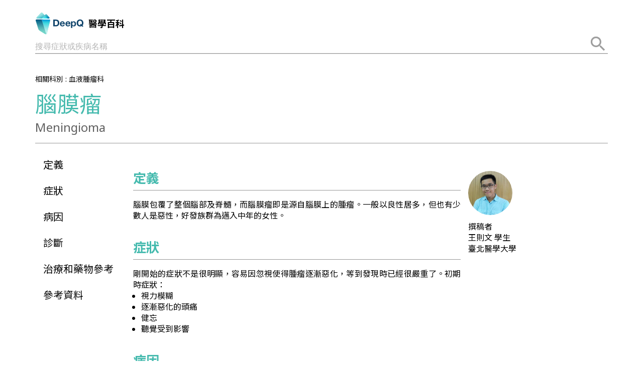

--- FILE ---
content_type: text/html; charset=utf-8
request_url: https://dzs.deepq.com/disease/C0025286
body_size: 10457
content:
<!doctype html>
<html lang="zh-Hant" data-reactroot="" data-reactid="1" data-react-checksum="1242597660"><head data-reactid="2"><title data-react-helmet="true" data-reactid="3">腦膜瘤 | DeepQ 醫學百科</title><meta data-react-helmet="true" charset="utf-8" data-reactid="4"/><meta data-react-helmet="true" property="og:image" content="https://storage.googleapis.com/deeptopia/ogPhoto8.png" data-reactid="5"/><meta data-react-helmet="true" property="og:image:alt" content="DeepQ 醫學百科" data-reactid="6"/><meta data-react-helmet="true" property="og:type" content="website" data-reactid="7"/><meta data-react-helmet="true" property="og:site_name" content="DeepQ 醫學百科" data-reactid="8"/><meta data-react-helmet="true" name="description" content="腦膜包覆了整個腦部及脊髓，而腦膜瘤即是源自腦膜上的腫瘤。一般以良性居多，但也有少數人是惡性，好發族群為邁入中年的女性。" data-reactid="9"/><meta data-react-helmet="true" name="keywords" content="腦膜瘤手術,腦膜瘤治療,腦膜瘤開刀" data-reactid="10"/><meta data-react-helmet="true" property="og:url" content="https://dzs.deepq.com/disease/C0025286" data-reactid="11"/><meta data-react-helmet="true" property="og:title" content="腦膜瘤 | DeepQ 醫學百科" data-reactid="12"/><meta data-react-helmet="true" property="og:description" content="腦膜包覆了整個腦部及脊髓，而腦膜瘤即是源自腦膜上的腫瘤。一般以良性居多，但也有少數人是惡性，好發族群為邁入中年的女性。" data-reactid="13"/><script data-react-helmet="true" data-reactid="14">(function(i,s,o,g,r,a,m){i['GoogleAnalyticsObject']=r;i[r]=i[r]||function(){
                  (i[r].q=i[r].q||[]).push(arguments)},i[r].l=1*new Date();a=s.createElement(o),
                  m=s.getElementsByTagName(o)[0];a.async=1;a.src=g;m.parentNode.insertBefore(a,m)
                  })(window,document,'script','https://www.google-analytics.com/analytics.js','ga');

                  ga('create', 'UA-86833353-7', 'auto');
                  ga('send', 'pageview');</script><script data-react-helmet="true" type="application/ld+json" data-reactid="15">{
              "@context":"http://schema.org",
              "@type" : "Article",
              "name" : "腦膜瘤",
              "author":{
                "@type":"Person",
                "name": "王則文",
              },
              "datePublished" : "2017-01-24",
              "image": "https://storage.googleapis.com/deepq-prod-encyclopedia/editors/E7.jpg",
              "articleBody": "<h2>定義</h2><hr /><p>腦膜包覆了整個腦部及脊髓，而腦膜瘤即是源自腦膜上的腫瘤。一般以良性居多，但也有少數人是惡性，好發族群為邁入中年的女性。</p><div style="color: white; font-size: 0; margin-top: -10px">%E5%BC%B5%E6%99%BA%E5%A8%81</div><h2>症狀</h2><hr /><p>剛開始的症狀不是很明顯，容易因忽視使得腫瘤逐漸惡化，等到發現時已經很嚴重了。初期時症狀：</p><div style="color: white; font-size: 0; margin-top: -10px">%E5%BC%B5%E6%99%BA%E5%A8%81</div><ul><li><p>視力模糊</p><div style="color: white; font-size: 0; margin-top: -10px">%E5%BC%B5%E6%99%BA%E5%A8%81</div></li><li><p>逐漸惡化的頭痛</p><div style="color: white; font-size: 0; margin-top: -10px">%E5%BC%B5%E6%99%BA%E5%A8%81</div></li><li><p>健忘</p><div style="color: white; font-size: 0; margin-top: -10px">%E5%BC%B5%E6%99%BA%E5%A8%81</div></li><li><p>聽覺受到影響</p><div style="color: white; font-size: 0; margin-top: -10px">%E5%BC%B5%E6%99%BA%E5%A8%81</div></li></ul><h2>病因</h2><hr /><p>確切的病因未知。不過研究人員發現，在腦膜瘤的患者當中，約40%~80%患者的第22對染色體有異常，而這一對染色體與抑制癌細胞的生長是有關係的。</p><div style="color: white; font-size: 0; margin-top: -10px">%E5%BC%B5%E6%99%BA%E5%A8%81</div><h2>診斷</h2><hr /><p>可以經由影像檢驗出是否有腦膜瘤：</p><div style="color: white; font-size: 0; margin-top: -10px">%E5%BC%B5%E6%99%BA%E5%A8%81</div><ul><li><p>電腦斷層掃描 (CT)：利用電腦將無數張腦部的橫切面重組成一個3D立體影像，對於辨認腫瘤的位置及大小很有幫助。</p><div style="color: white; font-size: 0; margin-top: -10px">%E5%BC%B5%E6%99%BA%E5%A8%81</div></li><li><p>磁振造影 (MRI)</p><div style="color: white; font-size: 0; margin-top: -10px">%E5%BC%B5%E6%99%BA%E5%A8%81</div></li></ul><h2>治療和藥物參考</h2><hr /><p>治療的方式依據腫瘤的大小、位置、患者自身的健康狀況而定，且並不是每一位腦膜瘤的患者都需要立即性的治療。經由醫師認定，目前沒有任何相關的症狀且預期不會再增長時，就不太需要治療，只要持續追蹤即可。假如，醫師認定腫瘤會持續增長，且有立即性治療的必要時，就會考慮以下幾種方式：</p><div style="color: white; font-size: 0; margin-top: -10px">%E5%BC%B5%E6%99%BA%E5%A8%81</div><ul><li><p>手術：雖然手術的目標是完全切除腫瘤，但由於腫瘤會躲在難以處理的位置，醫師只能盡可能把發現到的腫瘤通通摘除。此外，手術也有一定的風險，假如腫瘤的位置很靠近視神經的話，很容易導致視力損傷。</p><div style="color: white; font-size: 0; margin-top: -10px">%E5%BC%B5%E6%99%BA%E5%A8%81</div></li><li><p>放射治療：為了盡可能將腦膜瘤的復發機率降至最低，手術之後會再進行放射治療。</p><div style="color: white; font-size: 0; margin-top: -10px">%E5%BC%B5%E6%99%BA%E5%A8%81</div></li><li><p>藥物：對於不願開刀或進行放射治療的患者，醫師會開立抗癌藥物投予治療。</p><div style="color: white; font-size: 0; margin-top: -10px">%E5%BC%B5%E6%99%BA%E5%A8%81</div></li></ul><h2>參考資料</h2><hr /><ol><li>Johns Hopkins. Meningioma. 2016年4月30日 擷取自 Johns Hopkins:<br /><a href="http://www.hopkinsmedicine.org/neurology_neurosurgery/centers_clinics/brain_tumor/center/meningioma/index.html2" rel="nofollow">http://www.hopkinsmedicine.org/neurology_neurosurgery/centers_clinics/brain_tumor/center/meningioma/index.html2</a>.</li><li>Mayo Clinic. (2014年5月2日). Meningioma. 2016年4月30日 擷取自 Mayo Clinic:<br /><a href="http://www.mayoclinic.org/diseases-conditions/meningioma/basics/treatment/con-200260983" rel="nofollow">http://www.mayoclinic.org/diseases-conditions/meningioma/basics/treatment/con-200260983</a>.</li><li>American Brain Tumor Association. Meningioma. 2016年3月26日 擷取自American Brain Tumor Association:<br /><a href="http://www.abta.org/brain-tumor-information/types-of-tumors/meningioma.html?referrer=https://www.google.com.tw/" rel="nofollow">http://www.abta.org/brain-tumor-information/types-of-tumors/meningioma.html?referrer=https://www.google.com.tw/</a></li></ol>",
            }</script><link href="https://fonts.googleapis.com/earlyaccess/notosanstc.css" rel="stylesheet" data-reactid="16"/><link href="https://fonts.googleapis.com/css?family=Noto+Sans:400,700%7CRoboto:400,700&amp;subset=latin-ext" rel="stylesheet" data-reactid="17"/><link rel="shortcut icon" href="/favicon.ico" data-reactid="18"/><meta name="viewport" content="width=device-width, initial-scale=1" data-reactid="19"/><link href="/dist/main-0bdd226a81eacaa85105.css" media="screen" rel="stylesheet" type="text/css" data-reactid="20"/></head><body data-reactid="21"><div id="content" data-reactid="22"><div data-reactroot="" data-reactid="1" data-react-checksum="-1356055859"><!-- react-empty: 2 --><div data-reactid="3"><div data-reactid="4"><div data-reactid="5"><!-- react-empty: 6 --><section class="container" data-reactid="7"><header data-reactid="8"><nav class="_3QSoVZlbQ18BwNN3GwX7rL navbar navbar-default" data-reactid="9"><div class="container" data-reactid="10"><div class="navbar-header" data-reactid="11"><!-- react-text: 12 --><!-- /react-text --><span class="navbar-brand" data-reactid="13"><a href="/" class="_3Zyh3j4bm42z2WVVkYr73z thumbnail" data-reactid="14"><img src="https://storage.googleapis.com/deepq-dev-web/icon/DeepQ_iceberg_logo.svg" data-reactid="15"/><div class="caption" data-reactid="16">醫學百科</div></a></span></div><!-- react-text: 17 --><!-- /react-text --></div></nav><!-- react-text: 18 --><!-- /react-text --><div class="NVeuVTqGQxYFrFRtcOVl6" data-reactid="19"><div style="display:inline-block;position:relative;width:100%;" data-reactid="20"><div style="font-size:16px;line-height:24px;width:100%;height:48px;display:inline-block;position:relative;background-color:transparent;font-family:Noto Sans, sans-serif;transition:height 200ms cubic-bezier(0.23, 1, 0.32, 1) 0ms;cursor:auto;" data-reactid="21"><div style="position:absolute;opacity:1;color:rgba(0, 0, 0, 0.3);transition:all 450ms cubic-bezier(0.23, 1, 0.32, 1) 0ms;bottom:12px;" data-reactid="22">搜尋症狀或疾病名稱</div><input type="text" style="appearance:textfield;padding:0;position:relative;width:100%;border:none;outline:none;background-color:rgba(0,0,0,0);color:#9B9B9B;cursor:inherit;font:inherit;-webkit-tap-highlight-color:rgba(0,0,0,0);height:100%;" autocomplete="off" value="" id="undefined--undefined-47705" data-reactid="23"/><div data-reactid="24"><hr style="border-top:none;border-left:none;border-right:none;border-bottom:solid 1px;border-color:#e0e0e0;bottom:8px;box-sizing:content-box;margin:0;position:absolute;width:100%;" data-reactid="25"/><hr style="border-top:none;border-left:none;border-right:none;border-bottom:solid 2px;border-color:#9B9B9B;bottom:8px;box-sizing:content-box;margin:0;position:absolute;width:100%;transform:scaleX(0);transition:all 450ms cubic-bezier(0.23, 1, 0.32, 1) 0ms;" data-reactid="26"/></div></div><div style="display:none;" data-reactid="27"><!-- react-empty: 28 --><!-- react-empty: 29 --></div></div><svg class="_3AC3E_HWJAAxuqEPYfC8qz" style="display:inline-block;color:#9B9B9B;fill:#9e9e9e;height:24px;width:24px;user-select:none;transition:all 450ms cubic-bezier(0.23, 1, 0.32, 1) 0ms;" viewBox="0 0 24 24" data-reactid="30"><path d="M15.5 14h-.79l-.28-.27C15.41 12.59 16 11.11 16 9.5 16 5.91 13.09 3 9.5 3S3 5.91 3 9.5 5.91 16 9.5 16c1.61 0 3.09-.59 4.23-1.57l.27.28v.79l5 4.99L20.49 19l-4.99-5zm-6 0C7.01 14 5 11.99 5 9.5S7.01 5 9.5 5 14 7.01 14 9.5 11.99 14 9.5 14z" data-reactid="31"></path></svg></div></header><div data-reactid="32"><section class="row" data-reactid="33"><div class="col-xs-12 col-md-8" data-reactid="34"><p class="_1rkv8HzvlIV915aGO6NttL" data-reactid="35"><!-- react-text: 36 --> 相關科別 : <!-- /react-text --><span data-reactid="37"><!-- react-text: 38 --><!-- /react-text --><span class="_3KYFPOP-dP2vQur4NpxsKJ" data-reactid="39">血液腫瘤科</span></span><!-- react-text: 40 --> <!-- /react-text --></p><h1 class="_13w-WAvWEGlFLFVDQV-wUJ" data-reactid="41">腦膜瘤</h1><h2 class="_2C0_DRyj2TTMbC7PxwRpfv" data-reactid="42">Meningioma</h2></div></section><hr data-reactid="43"/><section class="row" data-reactid="44"><div class="_3KDL-uWI9pqpVAex8VXajJ col-xs-12 col-sm-3 col-md-2" data-reactid="45"><div data-reactid="46"><div style="padding-bottom:0;" data-reactid="47"></div><div class="_3KDL-uWI9pqpVAex8VXajJ" style="transform:translateZ(0);" data-reactid="48"><ul class="nav" data-reactid="49"><nav class="_2e-HRK1p6TGDqpwmlJSfxc navbar navbar-default" data-reactid="50"><div class="container" data-reactid="51"><div class="navbar-collapse _3-KxGhNgy2YmXQs9G9b2bw collapse" data-reactid="52"><ul class="_42EciBFlp2yyt6MEakW2w nav nav-pills nav-stacked navbar-nav" data-reactid="53"><li role="presentation" class="" data-reactid="54"><a role="button" href="#" data-reactid="55">定義</a></li><li role="presentation" class="" data-reactid="56"><a role="button" href="#" data-reactid="57">症狀</a></li><li role="presentation" class="" data-reactid="58"><a role="button" href="#" data-reactid="59">病因</a></li><li role="presentation" class="" data-reactid="60"><a role="button" href="#" data-reactid="61">診斷</a></li><li role="presentation" class="" data-reactid="62"><a role="button" href="#" data-reactid="63">治療和藥物參考</a></li><li role="presentation" class="" data-reactid="64"><a role="button" href="#" data-reactid="65">參考資料</a></li></ul></div></div></nav></ul></div></div></div><div class="_2PnvJW9mR8HxUr0I9lqDov col-xs-12 col-sm-9 col-md-7" data-reactid="66"><article class="_2M90TMbjXc0iaB0GUcCUyc" data-reactid="67"><h2>定義</h2><hr /><p>腦膜包覆了整個腦部及脊髓，而腦膜瘤即是源自腦膜上的腫瘤。一般以良性居多，但也有少數人是惡性，好發族群為邁入中年的女性。</p><div style="color: white; font-size: 0; margin-top: -10px">%E5%BC%B5%E6%99%BA%E5%A8%81</div><h2>症狀</h2><hr /><p>剛開始的症狀不是很明顯，容易因忽視使得腫瘤逐漸惡化，等到發現時已經很嚴重了。初期時症狀：</p><div style="color: white; font-size: 0; margin-top: -10px">%E5%BC%B5%E6%99%BA%E5%A8%81</div><ul><li><p>視力模糊</p><div style="color: white; font-size: 0; margin-top: -10px">%E5%BC%B5%E6%99%BA%E5%A8%81</div></li><li><p>逐漸惡化的頭痛</p><div style="color: white; font-size: 0; margin-top: -10px">%E5%BC%B5%E6%99%BA%E5%A8%81</div></li><li><p>健忘</p><div style="color: white; font-size: 0; margin-top: -10px">%E5%BC%B5%E6%99%BA%E5%A8%81</div></li><li><p>聽覺受到影響</p><div style="color: white; font-size: 0; margin-top: -10px">%E5%BC%B5%E6%99%BA%E5%A8%81</div></li></ul><h2>病因</h2><hr /><p>確切的病因未知。不過研究人員發現，在腦膜瘤的患者當中，約40%~80%患者的第22對染色體有異常，而這一對染色體與抑制癌細胞的生長是有關係的。</p><div style="color: white; font-size: 0; margin-top: -10px">%E5%BC%B5%E6%99%BA%E5%A8%81</div><h2>診斷</h2><hr /><p>可以經由影像檢驗出是否有腦膜瘤：</p><div style="color: white; font-size: 0; margin-top: -10px">%E5%BC%B5%E6%99%BA%E5%A8%81</div><ul><li><p>電腦斷層掃描 (CT)：利用電腦將無數張腦部的橫切面重組成一個3D立體影像，對於辨認腫瘤的位置及大小很有幫助。</p><div style="color: white; font-size: 0; margin-top: -10px">%E5%BC%B5%E6%99%BA%E5%A8%81</div></li><li><p>磁振造影 (MRI)</p><div style="color: white; font-size: 0; margin-top: -10px">%E5%BC%B5%E6%99%BA%E5%A8%81</div></li></ul><h2>治療和藥物參考</h2><hr /><p>治療的方式依據腫瘤的大小、位置、患者自身的健康狀況而定，且並不是每一位腦膜瘤的患者都需要立即性的治療。經由醫師認定，目前沒有任何相關的症狀且預期不會再增長時，就不太需要治療，只要持續追蹤即可。假如，醫師認定腫瘤會持續增長，且有立即性治療的必要時，就會考慮以下幾種方式：</p><div style="color: white; font-size: 0; margin-top: -10px">%E5%BC%B5%E6%99%BA%E5%A8%81</div><ul><li><p>手術：雖然手術的目標是完全切除腫瘤，但由於腫瘤會躲在難以處理的位置，醫師只能盡可能把發現到的腫瘤通通摘除。此外，手術也有一定的風險，假如腫瘤的位置很靠近視神經的話，很容易導致視力損傷。</p><div style="color: white; font-size: 0; margin-top: -10px">%E5%BC%B5%E6%99%BA%E5%A8%81</div></li><li><p>放射治療：為了盡可能將腦膜瘤的復發機率降至最低，手術之後會再進行放射治療。</p><div style="color: white; font-size: 0; margin-top: -10px">%E5%BC%B5%E6%99%BA%E5%A8%81</div></li><li><p>藥物：對於不願開刀或進行放射治療的患者，醫師會開立抗癌藥物投予治療。</p><div style="color: white; font-size: 0; margin-top: -10px">%E5%BC%B5%E6%99%BA%E5%A8%81</div></li></ul><h2>參考資料</h2><hr /><ol><li>Johns Hopkins. Meningioma. 2016年4月30日 擷取自 Johns Hopkins:<br /><a href="http://www.hopkinsmedicine.org/neurology_neurosurgery/centers_clinics/brain_tumor/center/meningioma/index.html2" rel="nofollow">http://www.hopkinsmedicine.org/neurology_neurosurgery/centers_clinics/brain_tumor/center/meningioma/index.html2</a>.</li><li>Mayo Clinic. (2014年5月2日). Meningioma. 2016年4月30日 擷取自 Mayo Clinic:<br /><a href="http://www.mayoclinic.org/diseases-conditions/meningioma/basics/treatment/con-200260983" rel="nofollow">http://www.mayoclinic.org/diseases-conditions/meningioma/basics/treatment/con-200260983</a>.</li><li>American Brain Tumor Association. Meningioma. 2016年3月26日 擷取自American Brain Tumor Association:<br /><a href="http://www.abta.org/brain-tumor-information/types-of-tumors/meningioma.html?referrer=https://www.google.com.tw/" rel="nofollow">http://www.abta.org/brain-tumor-information/types-of-tumors/meningioma.html?referrer=https://www.google.com.tw/</a></li></ol></article><hr data-reactid="68"/><!-- react-text: 69 --><!-- /react-text --><div data-reactid="70"><!-- react-text: 71 --><!-- /react-text --><p class="_2apA5pxq2sTWrZzgbnZ9_-" data-reactid="72"><!-- react-text: 73 -->更新日期<!-- /react-text --><time data-reactid="74">2017-01-24</time></p><p class="_2apA5pxq2sTWrZzgbnZ9_-" data-reactid="75"><!-- react-text: 76 -->發佈日期<!-- /react-text --><time data-reactid="77">2017-01-24</time></p><hr data-reactid="78"/><p class="_2M90TMbjXc0iaB0GUcCUyc" data-reactid="79">本網站張貼之醫學文章是由第三人所提供並授權 HTC 張貼於網站，任何使用必須遵守使用條款以及尊重著作人之智慧財產權。本網站所提供或刊載之醫學文章、內容、訊息等均係由第三人所提供，僅作為衛教資訊參考使用，不具有醫療或診療目的，亦不得取代任何專業醫療諮詢或診斷或適用於任何醫療緊急情況、診斷或疾病及症狀治療。信賴本網站所提供或刊載之醫學文章、內容、訊息所生之風險，由您自行承擔。如有任何個人健康或醫療相關問題及疑問，建議您應立即諮詢醫師。若是醫療緊急情況，請馬上撥打 119 或當地緊急救護電話送醫急救。本網站並未推薦或為任何醫師或醫學文章提供者背書。本網站所提供外部網站資訊僅供參考，本網站不負任何法律責任。</p></div></div><div class="col-xs-12 col-sm-12 col-md-3" data-reactid="80"><div class="row" data-reactid="81"><div class="col-xs-12 col-sm-6 col-md-12 sSLNw6_1amam0edCuVO5h _1q5vzjMsOWqcwuXIR891s" data-reactid="82"><div class="_1UY3CiJg-Xpzs-EMORVSof" data-reactid="83"><img style="color:#ffffff;background-color:rgb(188, 188, 188);user-select:none;display:inline-flex;align-items:center;justify-content:center;font-size:44px;border-radius:50%;height:88px;width:88px;" size="88" src="[data-uri]" class="_179fg-koEHB5k3nrYJRnZi" data-reactid="84"/><div class="_1DV79At8EEXwPFYgJnjNxu" data-reactid="85"><p data-reactid="86">審訂者</p><p data-reactid="87"><!-- react-text: 88 -->審訂醫師邀請中<!-- /react-text --><!-- react-text: 89 --> <!-- /react-text --></p><p data-reactid="90"></p></div></div></div><div class="col-xs-12 col-sm-6 col-md-12 sSLNw6_1amam0edCuVO5h" data-reactid="91"><div class="_1UY3CiJg-Xpzs-EMORVSof" data-reactid="92"><img style="color:#ffffff;background-color:rgb(188, 188, 188);user-select:none;display:inline-flex;align-items:center;justify-content:center;font-size:44px;border-radius:50%;height:88px;width:88px;" size="88" alt="腦膜瘤 - 王則文 | DeepQ 醫學百科" src="https://storage.googleapis.com/deepq-prod-encyclopedia/editors/E7.jpg" class="_179fg-koEHB5k3nrYJRnZi" data-reactid="93"/><div class="_1DV79At8EEXwPFYgJnjNxu" data-reactid="94"><p data-reactid="95">撰稿者</p><p data-reactid="96"><!-- react-text: 97 -->王則文<!-- /react-text --><!-- react-text: 98 --> <!-- /react-text --><!-- react-text: 99 -->學生<!-- /react-text --></p><p data-reactid="100">臺北醫學大學</p></div></div></div></div></div></section></div></section><section class="_1TOJLRfhvmyhHd-n7F4Y_d" data-reactid="101"><div class="container" data-reactid="102"><div class="row" data-reactid="103"><div class="col-xs-12 col-sm-offset-1 col-sm-10 col-md-offset-2 col-md-7" data-reactid="104"><div data-reactid="105"><h2 class="wkcVL5otB3OYZ6Nn30vrn hFnxhnOuOPOkxCJpJpqPw _9VICPhe7gTsXs7dFNclaF" data-reactid="106">聯繫我們</h2><div class="_3Mi10oNUhGuUaVgd_0amtc _1DPzQtKa9RYCJFHr70LhnF" data-reactid="107">您的建議與回饋是我們進步的動力，歡迎分享您的意見或想法，我們期待聽到您的聲音！</div><div class="GBBTdLARADyn1SygnABFm" style="font-size:16px;line-height:24px;width:100%;height:48px;display:inline-block;position:relative;background-color:transparent;font-family:Noto Sans, sans-serif;transition:height 200ms cubic-bezier(0.23, 1, 0.32, 1) 0ms;cursor:auto;" data-reactid="108"><div style="position:absolute;opacity:1;color:rgba(0, 0, 0, 0.3);transition:all 450ms cubic-bezier(0.23, 1, 0.32, 1) 0ms;bottom:12px;" data-reactid="109">姓名</div><input type="text" style="appearance:textfield;padding:0;position:relative;width:100%;border:none;outline:none;background-color:rgba(0,0,0,0);color:#9B9B9B;cursor:inherit;font:inherit;-webkit-tap-highlight-color:rgba(0,0,0,0);height:100%;" id="undefined--undefined-18094" data-reactid="110"/><div data-reactid="111"><hr style="border-top:none;border-left:none;border-right:none;border-bottom:solid 1px;border-color:#e0e0e0;bottom:8px;box-sizing:content-box;margin:0;position:absolute;width:100%;" data-reactid="112"/><hr style="border-top:none;border-left:none;border-right:none;border-bottom:solid 2px;border-color:#9B9B9B;bottom:8px;box-sizing:content-box;margin:0;position:absolute;width:100%;transform:scaleX(0);transition:all 450ms cubic-bezier(0.23, 1, 0.32, 1) 0ms;" data-reactid="113"/></div><!-- react-text: 114 --><!-- /react-text --></div><div class="GBBTdLARADyn1SygnABFm" style="font-size:16px;line-height:24px;width:100%;height:48px;display:inline-block;position:relative;background-color:transparent;font-family:Noto Sans, sans-serif;transition:height 200ms cubic-bezier(0.23, 1, 0.32, 1) 0ms;cursor:auto;" data-reactid="115"><div style="position:absolute;opacity:1;color:rgba(0, 0, 0, 0.3);transition:all 450ms cubic-bezier(0.23, 1, 0.32, 1) 0ms;bottom:12px;" data-reactid="116">email</div><input type="text" style="appearance:textfield;padding:0;position:relative;width:100%;border:none;outline:none;background-color:rgba(0,0,0,0);color:#9B9B9B;cursor:inherit;font:inherit;-webkit-tap-highlight-color:rgba(0,0,0,0);height:100%;" id="undefined-email-undefined-48663" data-reactid="117"/><div data-reactid="118"><hr style="border-top:none;border-left:none;border-right:none;border-bottom:solid 1px;border-color:#e0e0e0;bottom:8px;box-sizing:content-box;margin:0;position:absolute;width:100%;" data-reactid="119"/><hr style="border-top:none;border-left:none;border-right:none;border-bottom:solid 2px;border-color:#9B9B9B;bottom:8px;box-sizing:content-box;margin:0;position:absolute;width:100%;transform:scaleX(0);transition:all 450ms cubic-bezier(0.23, 1, 0.32, 1) 0ms;" data-reactid="120"/></div><!-- react-text: 121 --><!-- /react-text --></div><div class="EcXeFONHz5EL3Mni1mDKM" style="font-size:16px;line-height:24px;width:100%;height:120px;display:inline-block;position:relative;background-color:transparent;font-family:Noto Sans, sans-serif;transition:height 200ms cubic-bezier(0.23, 1, 0.32, 1) 0ms;cursor:auto;" data-reactid="122"><div style="position:absolute;opacity:1;color:rgba(0, 0, 0, 0.3);transition:all 450ms cubic-bezier(0.23, 1, 0.32, 1) 0ms;bottom:12px;" data-reactid="123">建議或想法</div><div style="position:relative;padding:0;width:100%;border:none;outline:none;background-color:rgba(0,0,0,0);color:#9B9B9B;cursor:inherit;font:inherit;-webkit-tap-highlight-color:rgba(0,0,0,0);height:100%;" data-reactid="124"><!-- react-empty: 125 --><textarea style="height:initial;width:100%;resize:none;font:inherit;padding:0;cursor:inherit;position:absolute;border:none;outline:none;background-color:rgba(0,0,0,0);color:#9B9B9B;-webkit-tap-highlight-color:rgba(0,0,0,0);margin-top:12px;margin-bottom:-12px;box-sizing:border-box;appearance:textfield;overflow:hidden;visibility:hidden;" tabindex="-1" rows="4" readonly="" data-reactid="126"></textarea><textarea maxlength="50000" id="undefined--undefined-3852" rows="4" style="height:96px;width:100%;resize:none;font:inherit;padding:0;cursor:inherit;position:relative;border:none;outline:none;background-color:rgba(0,0,0,0);color:#9B9B9B;-webkit-tap-highlight-color:rgba(0,0,0,0);margin-top:12px;margin-bottom:-12px;box-sizing:border-box;appearance:textfield;" data-reactid="127"></textarea></div><div data-reactid="128"><hr style="border-top:none;border-left:none;border-right:none;border-bottom:solid 1px;border-color:#e0e0e0;bottom:8px;box-sizing:content-box;margin:0;position:absolute;width:100%;" data-reactid="129"/><hr style="border-top:none;border-left:none;border-right:none;border-bottom:solid 2px;border-color:#9B9B9B;bottom:8px;box-sizing:content-box;margin:0;position:absolute;width:100%;transform:scaleX(0);transition:all 450ms cubic-bezier(0.23, 1, 0.32, 1) 0ms;" data-reactid="130"/></div><!-- react-text: 131 --><!-- /react-text --></div><button class="_2h_KXn7Qz2vMa-a9kWsm1F _2dgG9HxjfZ1cpis7J6mYu7" style="border:10px;box-sizing:border-box;display:inline-block;font-family:Noto Sans, sans-serif;-webkit-tap-highlight-color:rgba(0, 0, 0, 0);cursor:pointer;text-decoration:none;margin:0;padding:0;outline:none;font-size:inherit;font-weight:inherit;position:relative;height:36px;line-height:36px;min-width:88px;color:#9B9B9B;transition:all 450ms cubic-bezier(0.23, 1, 0.32, 1) 0ms;border-radius:2px;user-select:none;overflow:hidden;background-color:#45BAAE;text-align:center;" tabindex="0" type="button" data-reactid="132"><span class="_1DPzQtKa9RYCJFHr70LhnF _2Y0nuTQfvtK_3fTJKYAY6z _16J0xnroa4Jp6bkaZ-auKn" data-reactid="133">送出</span><span class="_3QqfSQgeArLyMnoMLkYkHE _1q5Ubn6ioMxlbpRY76jsHC _1GLXwvaAnNzhjoHh-44WY- A4FWh7DFV0THt1SE4TjOy" data-reactid="134"></span></button><!-- react-empty: 135 --></div></div></div></div></section><div class="_2WxWnQv1onOzoIP7RetE3h" data-reactid="136"><footer class="_2nhzBA1RlNKOVN_nNggXzW" data-reactid="137"><div class="row" data-reactid="138"><div class="col-xs-12 col-sm-12 col-md-offset-1 col-md-5" data-reactid="139"><ul class="_1nOSBShT74TyDkbj_LNcW6 nav nav-pills pull-left" data-reactid="140"><li role="presentation" class="_3Tdt3LRnRKVPMdgRHtWBVp col-sm-1" data-reactid="141"><a role="button" href="#" data-reactid="142"></a></li><li role="presentation" class="_1W1yIz7yiBq9SjcdORu8zi col-xs-4 col-sm-2 col-md-2 active" data-reactid="143"><a href="/" data-reactid="144">回首頁</a></li><li role="presentation" class="_1W1yIz7yiBq9SjcdORu8zi col-xs-4 col-sm-2 col-md-2" data-reactid="145"><a href="https://deepq.com/" data-reactid="146">關於我們</a></li><li role="presentation" class="_1W1yIz7yiBq9SjcdORu8zi col-xs-4 col-sm-2 col-md-2" data-reactid="147"><a href="/disclaimer" data-reactid="148">免責聲明</a></li><li role="presentation" class="_2my-SMrWrnx7uelV0u876N col-xs-2" data-reactid="149"><a role="button" href="#" data-reactid="150"></a></li><li role="presentation" class="_1W1yIz7yiBq9SjcdORu8zi r7XGtddUzPdoMfgqKVZZN col-xs-4 col-sm-2 col-md-2" data-reactid="151"><a href="/term" data-reactid="152">使用條款</a></li><li role="presentation" class="_1W1yIz7yiBq9SjcdORu8zi r7XGtddUzPdoMfgqKVZZN col-xs-4 col-sm-2 col-md-3" data-reactid="153"><a href="http://www.htc.com/tw/terms/privacy" data-reactid="154">隱私權政策</a></li></ul></div><div class="_156iqx-O5KucHymkHAJ5CU col-xs-12 col-sm-offset-1 col-sm-11 col-md-offset-2 col-md-3" data-reactid="155"><ul class="_3f0FFkjQjlQFotS0UIvxlE nav nav-pills nav-stacked" data-reactid="156"><li role="presentation" class="" data-reactid="157"><a href="https://deepq.com/" data-reactid="158"><img class="_2RJk3UKWgzkZ8VagZH5i8_" src="https://storage.googleapis.com/deepq-dev-web/icon/DeepQ_iceberg_logo.svg" alt="DeepQ" data-reactid="159"/></a></li><li role="presentation" class="" data-reactid="160"><a href="https://deepq.com/" data-reactid="161"><span data-reactid="162">© 2016 HTC</span><span class="SUBIKarud0nbkcobvIfal" data-reactid="163"> 健康醫療事業部</span></a></li><li role="presentation" class="disabled" data-reactid="164"><a role="button" href="#" tabindex="-1" style="pointer-events:none;" data-reactid="165">All rights reserved.</a></li><li role="presentation" class="active" data-reactid="166"><a href="/" data-reactid="167">© DeepQ 醫學百科 2016</a></li><li role="presentation" class="" data-reactid="168"><a href="http://www.htc.com/tw/" data-reactid="169">HTC.com</a></li></ul></div></div></footer></div></div></div></div></div></div><script data-reactid="23">window.__data={"routing":{"locationBeforeTransitions":{"pathname":"\u002Fdisease\u002FC0025286","search":"","hash":"","state":null,"action":"POP","key":"32nzdu","query":{},"$searchBase":{"search":"","searchBase":""}}},"browser":{"_responsiveState":true,"lessThan":{"extraSmall":false,"small":false,"medium":false,"large":false,"extraLarge":false,"infinity":false},"greaterThan":{"extraSmall":true,"small":true,"medium":true,"large":true,"extraLarge":true,"infinity":false},"is":{"extraSmall":false,"small":false,"medium":false,"large":false,"extraLarge":false,"infinity":true},"mediaType":"infinity","orientation":null,"breakpoints":{"extraSmall":319,"small":767,"medium":991,"large":1439,"extraLarge":1919,"infinity":null}},"reduxAsyncConnect":{"loaded":true},"hots":{"loaded":false,"loading":false,"hots":null,"err":null},"full":{"loading":false,"loaded":true,"full":{"diseases":[{"code":"C0025286","author":{"id":"E7","name":"王則文","school":"臺北醫學大學","organization":"藥學系","photo":"https:\u002F\u002Fstorage.googleapis.com\u002Fdeepq-prod-encyclopedia\u002Feditors\u002FE7.jpg","title":"學生"},"abstract":"腦膜包覆了整個腦部及脊髓，而腦膜瘤即是源自腦膜上的腫瘤。一般以良性居多，但也有少數人是惡性，好發族群為邁入中年的女性。","content":"\u003Ch2\u003E定義\u003C\u002Fh2\u003E\u003Chr \u002F\u003E\u003Cp\u003E腦膜包覆了整個腦部及脊髓，而腦膜瘤即是源自腦膜上的腫瘤。一般以良性居多，但也有少數人是惡性，好發族群為邁入中年的女性。\u003C\u002Fp\u003E\u003Cdiv style=\"color: white; font-size: 0; margin-top: -10px\"\u003E%E5%BC%B5%E6%99%BA%E5%A8%81\u003C\u002Fdiv\u003E\u003Ch2\u003E症狀\u003C\u002Fh2\u003E\u003Chr \u002F\u003E\u003Cp\u003E剛開始的症狀不是很明顯，容易因忽視使得腫瘤逐漸惡化，等到發現時已經很嚴重了。初期時症狀：\u003C\u002Fp\u003E\u003Cdiv style=\"color: white; font-size: 0; margin-top: -10px\"\u003E%E5%BC%B5%E6%99%BA%E5%A8%81\u003C\u002Fdiv\u003E\u003Cul\u003E\u003Cli\u003E\u003Cp\u003E視力模糊\u003C\u002Fp\u003E\u003Cdiv style=\"color: white; font-size: 0; margin-top: -10px\"\u003E%E5%BC%B5%E6%99%BA%E5%A8%81\u003C\u002Fdiv\u003E\u003C\u002Fli\u003E\u003Cli\u003E\u003Cp\u003E逐漸惡化的頭痛\u003C\u002Fp\u003E\u003Cdiv style=\"color: white; font-size: 0; margin-top: -10px\"\u003E%E5%BC%B5%E6%99%BA%E5%A8%81\u003C\u002Fdiv\u003E\u003C\u002Fli\u003E\u003Cli\u003E\u003Cp\u003E健忘\u003C\u002Fp\u003E\u003Cdiv style=\"color: white; font-size: 0; margin-top: -10px\"\u003E%E5%BC%B5%E6%99%BA%E5%A8%81\u003C\u002Fdiv\u003E\u003C\u002Fli\u003E\u003Cli\u003E\u003Cp\u003E聽覺受到影響\u003C\u002Fp\u003E\u003Cdiv style=\"color: white; font-size: 0; margin-top: -10px\"\u003E%E5%BC%B5%E6%99%BA%E5%A8%81\u003C\u002Fdiv\u003E\u003C\u002Fli\u003E\u003C\u002Ful\u003E\u003Ch2\u003E病因\u003C\u002Fh2\u003E\u003Chr \u002F\u003E\u003Cp\u003E確切的病因未知。不過研究人員發現，在腦膜瘤的患者當中，約40%~80%患者的第22對染色體有異常，而這一對染色體與抑制癌細胞的生長是有關係的。\u003C\u002Fp\u003E\u003Cdiv style=\"color: white; font-size: 0; margin-top: -10px\"\u003E%E5%BC%B5%E6%99%BA%E5%A8%81\u003C\u002Fdiv\u003E\u003Ch2\u003E診斷\u003C\u002Fh2\u003E\u003Chr \u002F\u003E\u003Cp\u003E可以經由影像檢驗出是否有腦膜瘤：\u003C\u002Fp\u003E\u003Cdiv style=\"color: white; font-size: 0; margin-top: -10px\"\u003E%E5%BC%B5%E6%99%BA%E5%A8%81\u003C\u002Fdiv\u003E\u003Cul\u003E\u003Cli\u003E\u003Cp\u003E電腦斷層掃描 (CT)：利用電腦將無數張腦部的橫切面重組成一個3D立體影像，對於辨認腫瘤的位置及大小很有幫助。\u003C\u002Fp\u003E\u003Cdiv style=\"color: white; font-size: 0; margin-top: -10px\"\u003E%E5%BC%B5%E6%99%BA%E5%A8%81\u003C\u002Fdiv\u003E\u003C\u002Fli\u003E\u003Cli\u003E\u003Cp\u003E磁振造影 (MRI)\u003C\u002Fp\u003E\u003Cdiv style=\"color: white; font-size: 0; margin-top: -10px\"\u003E%E5%BC%B5%E6%99%BA%E5%A8%81\u003C\u002Fdiv\u003E\u003C\u002Fli\u003E\u003C\u002Ful\u003E\u003Ch2\u003E治療和藥物參考\u003C\u002Fh2\u003E\u003Chr \u002F\u003E\u003Cp\u003E治療的方式依據腫瘤的大小、位置、患者自身的健康狀況而定，且並不是每一位腦膜瘤的患者都需要立即性的治療。經由醫師認定，目前沒有任何相關的症狀且預期不會再增長時，就不太需要治療，只要持續追蹤即可。假如，醫師認定腫瘤會持續增長，且有立即性治療的必要時，就會考慮以下幾種方式：\u003C\u002Fp\u003E\u003Cdiv style=\"color: white; font-size: 0; margin-top: -10px\"\u003E%E5%BC%B5%E6%99%BA%E5%A8%81\u003C\u002Fdiv\u003E\u003Cul\u003E\u003Cli\u003E\u003Cp\u003E手術：雖然手術的目標是完全切除腫瘤，但由於腫瘤會躲在難以處理的位置，醫師只能盡可能把發現到的腫瘤通通摘除。此外，手術也有一定的風險，假如腫瘤的位置很靠近視神經的話，很容易導致視力損傷。\u003C\u002Fp\u003E\u003Cdiv style=\"color: white; font-size: 0; margin-top: -10px\"\u003E%E5%BC%B5%E6%99%BA%E5%A8%81\u003C\u002Fdiv\u003E\u003C\u002Fli\u003E\u003Cli\u003E\u003Cp\u003E放射治療：為了盡可能將腦膜瘤的復發機率降至最低，手術之後會再進行放射治療。\u003C\u002Fp\u003E\u003Cdiv style=\"color: white; font-size: 0; margin-top: -10px\"\u003E%E5%BC%B5%E6%99%BA%E5%A8%81\u003C\u002Fdiv\u003E\u003C\u002Fli\u003E\u003Cli\u003E\u003Cp\u003E藥物：對於不願開刀或進行放射治療的患者，醫師會開立抗癌藥物投予治療。\u003C\u002Fp\u003E\u003Cdiv style=\"color: white; font-size: 0; margin-top: -10px\"\u003E%E5%BC%B5%E6%99%BA%E5%A8%81\u003C\u002Fdiv\u003E\u003C\u002Fli\u003E\u003C\u002Ful\u003E\u003Ch2\u003E參考資料\u003C\u002Fh2\u003E\u003Chr \u002F\u003E\u003Col\u003E\u003Cli\u003EJohns Hopkins. Meningioma. 2016年4月30日 擷取自 Johns Hopkins:\u003Cbr \u002F\u003E\u003Ca href=\"http:\u002F\u002Fwww.hopkinsmedicine.org\u002Fneurology_neurosurgery\u002Fcenters_clinics\u002Fbrain_tumor\u002Fcenter\u002Fmeningioma\u002Findex.html2\" rel=\"nofollow\"\u003Ehttp:\u002F\u002Fwww.hopkinsmedicine.org\u002Fneurology_neurosurgery\u002Fcenters_clinics\u002Fbrain_tumor\u002Fcenter\u002Fmeningioma\u002Findex.html2\u003C\u002Fa\u003E.\u003C\u002Fli\u003E\u003Cli\u003EMayo Clinic. (2014年5月2日). Meningioma. 2016年4月30日 擷取自 Mayo Clinic:\u003Cbr \u002F\u003E\u003Ca href=\"http:\u002F\u002Fwww.mayoclinic.org\u002Fdiseases-conditions\u002Fmeningioma\u002Fbasics\u002Ftreatment\u002Fcon-200260983\" rel=\"nofollow\"\u003Ehttp:\u002F\u002Fwww.mayoclinic.org\u002Fdiseases-conditions\u002Fmeningioma\u002Fbasics\u002Ftreatment\u002Fcon-200260983\u003C\u002Fa\u003E.\u003C\u002Fli\u003E\u003Cli\u003EAmerican Brain Tumor Association. Meningioma. 2016年3月26日 擷取自American Brain Tumor Association:\u003Cbr \u002F\u003E\u003Ca href=\"http:\u002F\u002Fwww.abta.org\u002Fbrain-tumor-information\u002Ftypes-of-tumors\u002Fmeningioma.html?referrer=https:\u002F\u002Fwww.google.com.tw\u002F\" rel=\"nofollow\"\u003Ehttp:\u002F\u002Fwww.abta.org\u002Fbrain-tumor-information\u002Ftypes-of-tumors\u002Fmeningioma.html?referrer=https:\u002F\u002Fwww.google.com.tw\u002F\u003C\u002Fa\u003E\u003C\u002Fli\u003E\u003C\u002Fol\u003E","department":["血液腫瘤科"],"title":"腦膜瘤","title_eng":"Meningioma","markdown":"## 定義\n----------\n\n腦膜包覆了整個腦部及脊髓，而腦膜瘤即是源自腦膜上的腫瘤。一般以良性居多，但也有少數人是惡性，好發族群為邁入中年的女性。\n\n## 症狀\n----------\n\n剛開始的症狀不是很明顯，容易因忽視使得腫瘤逐漸惡化，等到發現時已經很嚴重了。初期時症狀：\n\n- 視力模糊\n\n- 逐漸惡化的頭痛\n\n- 健忘\n\n- 聽覺受到影響\n## 病因\n\n----------\n\n確切的病因未知。不過研究人員發現，在腦膜瘤的患者當中，約40%~80%患者的第22對染色體有異常，而這一對染色體與抑制癌細胞的生長是有關係的。\n\n## 診斷\n----------\n\n可以經由影像檢驗出是否有腦膜瘤：\n\n- 電腦斷層掃描 (CT)：利用電腦將無數張腦部的橫切面重組成一個3D立體影像，對於辨認腫瘤的位置及大小很有幫助。\n\n- 磁振造影 (MRI) \n## 治療和藥物參考\n\n----------\n\n治療的方式依據腫瘤的大小、位置、患者自身的健康狀況而定，且並不是每一位腦膜瘤的患者都需要立即性的治療。經由醫師認定，目前沒有任何相關的症狀且預期不會再增長時，就不太需要治療，只要持續追蹤即可。假如，醫師認定腫瘤會持續增長，且有立即性治療的必要時，就會考慮以下幾種方式：\n\n- 手術：雖然手術的目標是完全切除腫瘤，但由於腫瘤會躲在難以處理的位置，醫師只能盡可能把發現到的腫瘤通通摘除。此外，手術也有一定的風險，假如腫瘤的位置很靠近視神經的話，很容易導致視力損傷。\n\n- 放射治療：為了盡可能將腦膜瘤的復發機率降至最低，手術之後會再進行放射治療。\n\n- 藥物：對於不願開刀或進行放射治療的患者，醫師會開立抗癌藥物投予治療。\n\n## 參考資料\n----------\n1. Johns Hopkins. Meningioma. 2016年4月30日 擷取自 Johns Hopkins:\n  http:\u002F\u002Fwww.hopkinsmedicine.org\u002Fneurology_neurosurgery\u002Fcenters_clinics\u002Fbrain_tumor\u002Fcenter\u002Fmeningioma\u002Findex.html2. \n2. Mayo Clinic. (2014年5月2日). Meningioma. 2016年4月30日 擷取自 Mayo Clinic:\n  http:\u002F\u002Fwww.mayoclinic.org\u002Fdiseases-conditions\u002Fmeningioma\u002Fbasics\u002Ftreatment\u002Fcon-200260983.\n3. American Brain Tumor Association. Meningioma. 2016年3月26日 擷取自American Brain Tumor Association:\n  http:\u002F\u002Fwww.abta.org\u002Fbrain-tumor-information\u002Ftypes-of-tumors\u002Fmeningioma.html?referrer=https:\u002F\u002Fwww.google.com.tw\u002F\n\n","keywords":"腦膜瘤手術,腦膜瘤治療,腦膜瘤開刀","category_content":{"pathogenesis":"確切的病因未知。不過研究人員發現，在腦膜瘤的患者當中，約40%~80%患者的第22對染色體有異常，而這一對染色體與抑制癌細胞的生長是有關係的。","therapy":"治療的方式依據腫瘤的大小、位置、患者自身的健康狀況而定，且並不是每一位腦膜瘤的患者都需要立即性的治療。經由醫師認定，目前沒有任何相關的症狀且預期不會再增長時，就不太需要治療，只要持續追蹤即可。假如，醫師認定腫瘤會持續增長，且有立即性治療的必要時，就會考慮以下幾種方式：\n\n- 手術：雖然手術的目標是完全切除腫瘤，但由於腫瘤會躲在難以處理的位置，醫師只能盡可能把發現到的腫瘤通通摘除。此外，手術也有一定的風險，假如腫瘤的位置很靠近視神經的話，很容易導致視力損傷。\n- 放射治療：為了盡可能將腦膜瘤的復發機率降至最低，手術之後會再進行放射治療。\n- 藥物：對於不願開刀或進行放射治療的患者，醫師會開立抗癌藥物投予治療。","symptom":"剛開始的症狀不是很明顯，容易因忽視使得腫瘤逐漸惡化，等到發現時已經很嚴重了。初期時症狀：\n\n- 視力模糊\n- 逐漸惡化的頭痛\n- 健忘\n- 聽覺受到影響","diagnosis":"可以經由影像檢驗出是否有腦膜瘤：\n\n- 電腦斷層掃描 (CT)：利用電腦將無數張腦部的橫切面重組成一個3D立體影像，對於辨認腫瘤的位置及大小很有幫助。\n- 磁振造影 (MRI)","definition":"腦膜包覆了整個腦部及脊髓，而腦膜瘤即是源自腦膜上的腫瘤。一般以良性居多，但也有少數人是惡性，好發族群為邁入中年的女性。"},"publish_date":"2017-01-24","update_date":"2017-01-24","headers":["定義","症狀","病因","診斷","治療和藥物參考","參考資料"]}]},"err":null},"metas":{"loaded":false,"loading":false,"metas":null,"err":null},"metasLite":{"loaded":false,"loading":false,"metasLite":null,"keyword":"","err":null},"contacts":{"sending":false,"sent":false,"err":null},"progress":{"show":false}};</script><script src="/dist/main-0bdd226a81eacaa85105.js" data-reactid="24"></script></body></html>